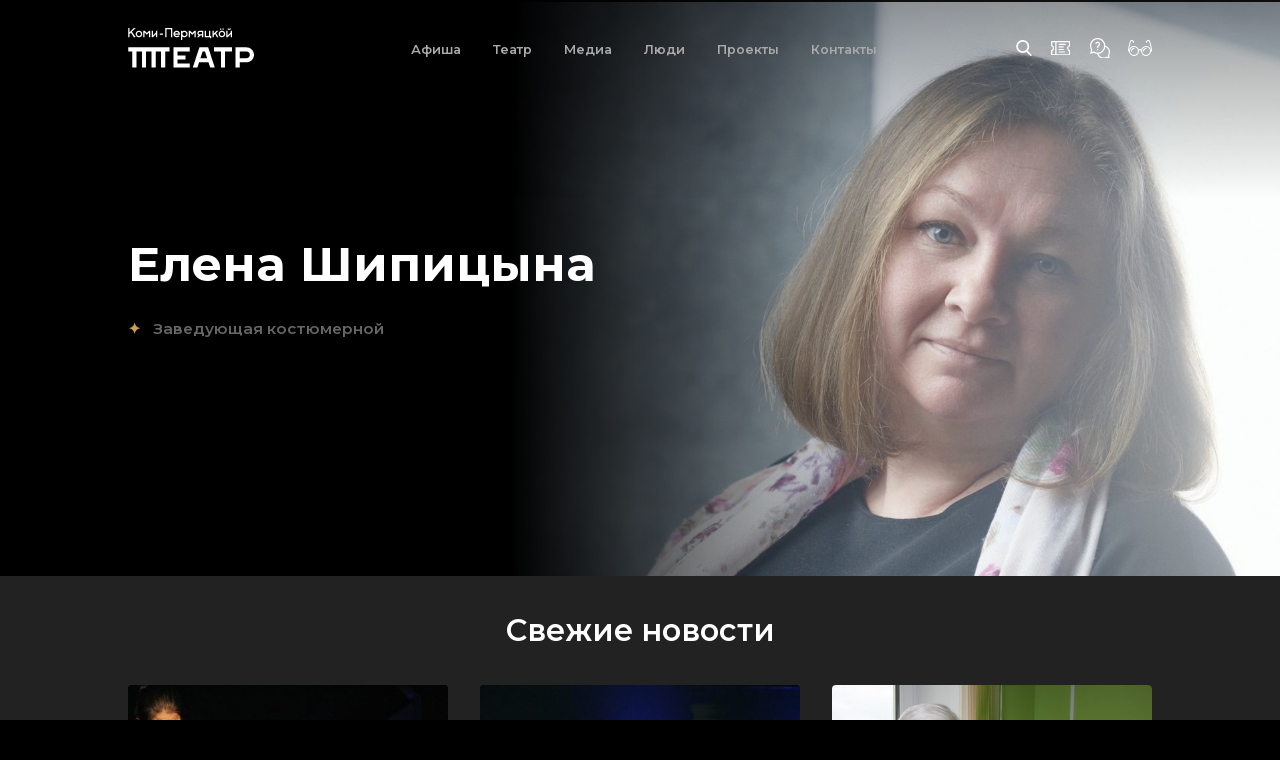

--- FILE ---
content_type: text/html; charset=UTF-8
request_url: https://teatrkpo.ru/ljudi/technical-services/elena-shipicyn/
body_size: 11705
content:
<!doctype html>
<html lang="ru-RU">
<head>
	<meta charset="UTF-8">
	<meta name="viewport" content="width=device-width, initial-scale=1, minimum-scale=0.28">
	<link rel="apple-touch-icon" sizes="180x180" href="/apple-touch-icon.png">
    <link rel="icon" type="image/png" sizes="32x32" href="/favicon-32x32.png">
    <link rel="icon" type="image/png" sizes="16x16" href="/favicon-16x16.png">
    <link rel="manifest" href="/site.webmanifest">
    <link rel="mask-icon" href="/safari-pinned-tab.svg" color="#565656">
    <meta name="msapplication-TileColor" content="#cf905d">
    <meta name="msapplication-TileImage" content="/mstile-144x144.png">
    <meta name="theme-color" content="#000000">
		<meta name="yandex-verification" content="a7d80265166359ba" />
	<link rel="profile" href="https://gmpg.org/xfn/11">
	<title>Елена Шипицына • Коми-Пермяцкий национальный драматический театр</title>
  <link href="https://fonts.googleapis.com/css2?family=Montserrat:wght@400;500;600;700;800&display=swap" rel="stylesheet">

	<!-- Yandex.Metrika counter -->
	<script type="text/javascript" >
	   (function(m,e,t,r,i,k,a){m[i]=m[i]||function(){(m[i].a=m[i].a||[]).push(arguments)};
	   m[i].l=1*new Date();k=e.createElement(t),a=e.getElementsByTagName(t)[0],k.async=1,k.src=r,a.parentNode.insertBefore(k,a)})
	   (window, document, "script", "https://mc.yandex.ru/metrika/tag.js", "ym");

	   ym(85227817, "init", {
	        clickmap:true,
	        trackLinks:true,
	        accurateTrackBounce:true,
	        webvisor:true,
	        ecommerce:"dataLayer"
	   });
	</script>
	<noscript><div><img src="https://mc.yandex.ru/watch/85227817" style="position:absolute; left:-9999px;" alt="" /></div></noscript>
	<!-- /Yandex.Metrika counter -->

	<!-- Счетчик Цифровая культура -->
	<script async src="https://culturaltracking.ru/static/js/spxl.js?pixelId=25155" data-pixel-id="25155"></script>
	<!-- Счетчик Цифровая культура -->


	<meta name='robots' content='max-image-preview:large' />
<link rel="alternate" type="application/rss+xml" title="teatrkpo.ru &raquo; Лента комментариев к &laquo;Елена Шипицына&raquo;" href="https://teatrkpo.ru/ljudi/technical-services/elena-shipicyn/feed/" />
<link rel="alternate" title="oEmbed (JSON)" type="application/json+oembed" href="https://teatrkpo.ru/wp-json/oembed/1.0/embed?url=https%3A%2F%2Fteatrkpo.ru%2Fljudi%2Ftechnical-services%2Felena-shipicyn%2F" />
<link rel="alternate" title="oEmbed (XML)" type="text/xml+oembed" href="https://teatrkpo.ru/wp-json/oembed/1.0/embed?url=https%3A%2F%2Fteatrkpo.ru%2Fljudi%2Ftechnical-services%2Felena-shipicyn%2F&#038;format=xml" />
<style id='wp-img-auto-sizes-contain-inline-css' type='text/css'>
img:is([sizes=auto i],[sizes^="auto," i]){contain-intrinsic-size:3000px 1500px}
/*# sourceURL=wp-img-auto-sizes-contain-inline-css */
</style>
<style id='wp-emoji-styles-inline-css' type='text/css'>

	img.wp-smiley, img.emoji {
		display: inline !important;
		border: none !important;
		box-shadow: none !important;
		height: 1em !important;
		width: 1em !important;
		margin: 0 0.07em !important;
		vertical-align: -0.1em !important;
		background: none !important;
		padding: 0 !important;
	}
/*# sourceURL=wp-emoji-styles-inline-css */
</style>
<style id='wp-block-library-inline-css' type='text/css'>
:root{--wp-block-synced-color:#7a00df;--wp-block-synced-color--rgb:122,0,223;--wp-bound-block-color:var(--wp-block-synced-color);--wp-editor-canvas-background:#ddd;--wp-admin-theme-color:#007cba;--wp-admin-theme-color--rgb:0,124,186;--wp-admin-theme-color-darker-10:#006ba1;--wp-admin-theme-color-darker-10--rgb:0,107,160.5;--wp-admin-theme-color-darker-20:#005a87;--wp-admin-theme-color-darker-20--rgb:0,90,135;--wp-admin-border-width-focus:2px}@media (min-resolution:192dpi){:root{--wp-admin-border-width-focus:1.5px}}.wp-element-button{cursor:pointer}:root .has-very-light-gray-background-color{background-color:#eee}:root .has-very-dark-gray-background-color{background-color:#313131}:root .has-very-light-gray-color{color:#eee}:root .has-very-dark-gray-color{color:#313131}:root .has-vivid-green-cyan-to-vivid-cyan-blue-gradient-background{background:linear-gradient(135deg,#00d084,#0693e3)}:root .has-purple-crush-gradient-background{background:linear-gradient(135deg,#34e2e4,#4721fb 50%,#ab1dfe)}:root .has-hazy-dawn-gradient-background{background:linear-gradient(135deg,#faaca8,#dad0ec)}:root .has-subdued-olive-gradient-background{background:linear-gradient(135deg,#fafae1,#67a671)}:root .has-atomic-cream-gradient-background{background:linear-gradient(135deg,#fdd79a,#004a59)}:root .has-nightshade-gradient-background{background:linear-gradient(135deg,#330968,#31cdcf)}:root .has-midnight-gradient-background{background:linear-gradient(135deg,#020381,#2874fc)}:root{--wp--preset--font-size--normal:16px;--wp--preset--font-size--huge:42px}.has-regular-font-size{font-size:1em}.has-larger-font-size{font-size:2.625em}.has-normal-font-size{font-size:var(--wp--preset--font-size--normal)}.has-huge-font-size{font-size:var(--wp--preset--font-size--huge)}.has-text-align-center{text-align:center}.has-text-align-left{text-align:left}.has-text-align-right{text-align:right}.has-fit-text{white-space:nowrap!important}#end-resizable-editor-section{display:none}.aligncenter{clear:both}.items-justified-left{justify-content:flex-start}.items-justified-center{justify-content:center}.items-justified-right{justify-content:flex-end}.items-justified-space-between{justify-content:space-between}.screen-reader-text{border:0;clip-path:inset(50%);height:1px;margin:-1px;overflow:hidden;padding:0;position:absolute;width:1px;word-wrap:normal!important}.screen-reader-text:focus{background-color:#ddd;clip-path:none;color:#444;display:block;font-size:1em;height:auto;left:5px;line-height:normal;padding:15px 23px 14px;text-decoration:none;top:5px;width:auto;z-index:100000}html :where(.has-border-color){border-style:solid}html :where([style*=border-top-color]){border-top-style:solid}html :where([style*=border-right-color]){border-right-style:solid}html :where([style*=border-bottom-color]){border-bottom-style:solid}html :where([style*=border-left-color]){border-left-style:solid}html :where([style*=border-width]){border-style:solid}html :where([style*=border-top-width]){border-top-style:solid}html :where([style*=border-right-width]){border-right-style:solid}html :where([style*=border-bottom-width]){border-bottom-style:solid}html :where([style*=border-left-width]){border-left-style:solid}html :where(img[class*=wp-image-]){height:auto;max-width:100%}:where(figure){margin:0 0 1em}html :where(.is-position-sticky){--wp-admin--admin-bar--position-offset:var(--wp-admin--admin-bar--height,0px)}@media screen and (max-width:600px){html :where(.is-position-sticky){--wp-admin--admin-bar--position-offset:0px}}

/*# sourceURL=wp-block-library-inline-css */
</style><style id='wp-block-heading-inline-css' type='text/css'>
h1:where(.wp-block-heading).has-background,h2:where(.wp-block-heading).has-background,h3:where(.wp-block-heading).has-background,h4:where(.wp-block-heading).has-background,h5:where(.wp-block-heading).has-background,h6:where(.wp-block-heading).has-background{padding:1.25em 2.375em}h1.has-text-align-left[style*=writing-mode]:where([style*=vertical-lr]),h1.has-text-align-right[style*=writing-mode]:where([style*=vertical-rl]),h2.has-text-align-left[style*=writing-mode]:where([style*=vertical-lr]),h2.has-text-align-right[style*=writing-mode]:where([style*=vertical-rl]),h3.has-text-align-left[style*=writing-mode]:where([style*=vertical-lr]),h3.has-text-align-right[style*=writing-mode]:where([style*=vertical-rl]),h4.has-text-align-left[style*=writing-mode]:where([style*=vertical-lr]),h4.has-text-align-right[style*=writing-mode]:where([style*=vertical-rl]),h5.has-text-align-left[style*=writing-mode]:where([style*=vertical-lr]),h5.has-text-align-right[style*=writing-mode]:where([style*=vertical-rl]),h6.has-text-align-left[style*=writing-mode]:where([style*=vertical-lr]),h6.has-text-align-right[style*=writing-mode]:where([style*=vertical-rl]){rotate:180deg}
/*# sourceURL=https://teatrkpo.ru/wp-includes/blocks/heading/style.min.css */
</style>
<style id='wp-block-paragraph-inline-css' type='text/css'>
.is-small-text{font-size:.875em}.is-regular-text{font-size:1em}.is-large-text{font-size:2.25em}.is-larger-text{font-size:3em}.has-drop-cap:not(:focus):first-letter{float:left;font-size:8.4em;font-style:normal;font-weight:100;line-height:.68;margin:.05em .1em 0 0;text-transform:uppercase}body.rtl .has-drop-cap:not(:focus):first-letter{float:none;margin-left:.1em}p.has-drop-cap.has-background{overflow:hidden}:root :where(p.has-background){padding:1.25em 2.375em}:where(p.has-text-color:not(.has-link-color)) a{color:inherit}p.has-text-align-left[style*="writing-mode:vertical-lr"],p.has-text-align-right[style*="writing-mode:vertical-rl"]{rotate:180deg}
/*# sourceURL=https://teatrkpo.ru/wp-includes/blocks/paragraph/style.min.css */
</style>
<style id='wp-block-quote-inline-css' type='text/css'>
.wp-block-quote{box-sizing:border-box;overflow-wrap:break-word}.wp-block-quote.is-large:where(:not(.is-style-plain)),.wp-block-quote.is-style-large:where(:not(.is-style-plain)){margin-bottom:1em;padding:0 1em}.wp-block-quote.is-large:where(:not(.is-style-plain)) p,.wp-block-quote.is-style-large:where(:not(.is-style-plain)) p{font-size:1.5em;font-style:italic;line-height:1.6}.wp-block-quote.is-large:where(:not(.is-style-plain)) cite,.wp-block-quote.is-large:where(:not(.is-style-plain)) footer,.wp-block-quote.is-style-large:where(:not(.is-style-plain)) cite,.wp-block-quote.is-style-large:where(:not(.is-style-plain)) footer{font-size:1.125em;text-align:right}.wp-block-quote>cite{display:block}
/*# sourceURL=https://teatrkpo.ru/wp-includes/blocks/quote/style.min.css */
</style>
<style id='global-styles-inline-css' type='text/css'>
:root{--wp--preset--aspect-ratio--square: 1;--wp--preset--aspect-ratio--4-3: 4/3;--wp--preset--aspect-ratio--3-4: 3/4;--wp--preset--aspect-ratio--3-2: 3/2;--wp--preset--aspect-ratio--2-3: 2/3;--wp--preset--aspect-ratio--16-9: 16/9;--wp--preset--aspect-ratio--9-16: 9/16;--wp--preset--color--black: #000000;--wp--preset--color--cyan-bluish-gray: #abb8c3;--wp--preset--color--white: #ffffff;--wp--preset--color--pale-pink: #f78da7;--wp--preset--color--vivid-red: #cf2e2e;--wp--preset--color--luminous-vivid-orange: #ff6900;--wp--preset--color--luminous-vivid-amber: #fcb900;--wp--preset--color--light-green-cyan: #7bdcb5;--wp--preset--color--vivid-green-cyan: #00d084;--wp--preset--color--pale-cyan-blue: #8ed1fc;--wp--preset--color--vivid-cyan-blue: #0693e3;--wp--preset--color--vivid-purple: #9b51e0;--wp--preset--gradient--vivid-cyan-blue-to-vivid-purple: linear-gradient(135deg,rgb(6,147,227) 0%,rgb(155,81,224) 100%);--wp--preset--gradient--light-green-cyan-to-vivid-green-cyan: linear-gradient(135deg,rgb(122,220,180) 0%,rgb(0,208,130) 100%);--wp--preset--gradient--luminous-vivid-amber-to-luminous-vivid-orange: linear-gradient(135deg,rgb(252,185,0) 0%,rgb(255,105,0) 100%);--wp--preset--gradient--luminous-vivid-orange-to-vivid-red: linear-gradient(135deg,rgb(255,105,0) 0%,rgb(207,46,46) 100%);--wp--preset--gradient--very-light-gray-to-cyan-bluish-gray: linear-gradient(135deg,rgb(238,238,238) 0%,rgb(169,184,195) 100%);--wp--preset--gradient--cool-to-warm-spectrum: linear-gradient(135deg,rgb(74,234,220) 0%,rgb(151,120,209) 20%,rgb(207,42,186) 40%,rgb(238,44,130) 60%,rgb(251,105,98) 80%,rgb(254,248,76) 100%);--wp--preset--gradient--blush-light-purple: linear-gradient(135deg,rgb(255,206,236) 0%,rgb(152,150,240) 100%);--wp--preset--gradient--blush-bordeaux: linear-gradient(135deg,rgb(254,205,165) 0%,rgb(254,45,45) 50%,rgb(107,0,62) 100%);--wp--preset--gradient--luminous-dusk: linear-gradient(135deg,rgb(255,203,112) 0%,rgb(199,81,192) 50%,rgb(65,88,208) 100%);--wp--preset--gradient--pale-ocean: linear-gradient(135deg,rgb(255,245,203) 0%,rgb(182,227,212) 50%,rgb(51,167,181) 100%);--wp--preset--gradient--electric-grass: linear-gradient(135deg,rgb(202,248,128) 0%,rgb(113,206,126) 100%);--wp--preset--gradient--midnight: linear-gradient(135deg,rgb(2,3,129) 0%,rgb(40,116,252) 100%);--wp--preset--font-size--small: 13px;--wp--preset--font-size--medium: 20px;--wp--preset--font-size--large: 36px;--wp--preset--font-size--x-large: 42px;--wp--preset--spacing--20: 0.44rem;--wp--preset--spacing--30: 0.67rem;--wp--preset--spacing--40: 1rem;--wp--preset--spacing--50: 1.5rem;--wp--preset--spacing--60: 2.25rem;--wp--preset--spacing--70: 3.38rem;--wp--preset--spacing--80: 5.06rem;--wp--preset--shadow--natural: 6px 6px 9px rgba(0, 0, 0, 0.2);--wp--preset--shadow--deep: 12px 12px 50px rgba(0, 0, 0, 0.4);--wp--preset--shadow--sharp: 6px 6px 0px rgba(0, 0, 0, 0.2);--wp--preset--shadow--outlined: 6px 6px 0px -3px rgb(255, 255, 255), 6px 6px rgb(0, 0, 0);--wp--preset--shadow--crisp: 6px 6px 0px rgb(0, 0, 0);}:where(.is-layout-flex){gap: 0.5em;}:where(.is-layout-grid){gap: 0.5em;}body .is-layout-flex{display: flex;}.is-layout-flex{flex-wrap: wrap;align-items: center;}.is-layout-flex > :is(*, div){margin: 0;}body .is-layout-grid{display: grid;}.is-layout-grid > :is(*, div){margin: 0;}:where(.wp-block-columns.is-layout-flex){gap: 2em;}:where(.wp-block-columns.is-layout-grid){gap: 2em;}:where(.wp-block-post-template.is-layout-flex){gap: 1.25em;}:where(.wp-block-post-template.is-layout-grid){gap: 1.25em;}.has-black-color{color: var(--wp--preset--color--black) !important;}.has-cyan-bluish-gray-color{color: var(--wp--preset--color--cyan-bluish-gray) !important;}.has-white-color{color: var(--wp--preset--color--white) !important;}.has-pale-pink-color{color: var(--wp--preset--color--pale-pink) !important;}.has-vivid-red-color{color: var(--wp--preset--color--vivid-red) !important;}.has-luminous-vivid-orange-color{color: var(--wp--preset--color--luminous-vivid-orange) !important;}.has-luminous-vivid-amber-color{color: var(--wp--preset--color--luminous-vivid-amber) !important;}.has-light-green-cyan-color{color: var(--wp--preset--color--light-green-cyan) !important;}.has-vivid-green-cyan-color{color: var(--wp--preset--color--vivid-green-cyan) !important;}.has-pale-cyan-blue-color{color: var(--wp--preset--color--pale-cyan-blue) !important;}.has-vivid-cyan-blue-color{color: var(--wp--preset--color--vivid-cyan-blue) !important;}.has-vivid-purple-color{color: var(--wp--preset--color--vivid-purple) !important;}.has-black-background-color{background-color: var(--wp--preset--color--black) !important;}.has-cyan-bluish-gray-background-color{background-color: var(--wp--preset--color--cyan-bluish-gray) !important;}.has-white-background-color{background-color: var(--wp--preset--color--white) !important;}.has-pale-pink-background-color{background-color: var(--wp--preset--color--pale-pink) !important;}.has-vivid-red-background-color{background-color: var(--wp--preset--color--vivid-red) !important;}.has-luminous-vivid-orange-background-color{background-color: var(--wp--preset--color--luminous-vivid-orange) !important;}.has-luminous-vivid-amber-background-color{background-color: var(--wp--preset--color--luminous-vivid-amber) !important;}.has-light-green-cyan-background-color{background-color: var(--wp--preset--color--light-green-cyan) !important;}.has-vivid-green-cyan-background-color{background-color: var(--wp--preset--color--vivid-green-cyan) !important;}.has-pale-cyan-blue-background-color{background-color: var(--wp--preset--color--pale-cyan-blue) !important;}.has-vivid-cyan-blue-background-color{background-color: var(--wp--preset--color--vivid-cyan-blue) !important;}.has-vivid-purple-background-color{background-color: var(--wp--preset--color--vivid-purple) !important;}.has-black-border-color{border-color: var(--wp--preset--color--black) !important;}.has-cyan-bluish-gray-border-color{border-color: var(--wp--preset--color--cyan-bluish-gray) !important;}.has-white-border-color{border-color: var(--wp--preset--color--white) !important;}.has-pale-pink-border-color{border-color: var(--wp--preset--color--pale-pink) !important;}.has-vivid-red-border-color{border-color: var(--wp--preset--color--vivid-red) !important;}.has-luminous-vivid-orange-border-color{border-color: var(--wp--preset--color--luminous-vivid-orange) !important;}.has-luminous-vivid-amber-border-color{border-color: var(--wp--preset--color--luminous-vivid-amber) !important;}.has-light-green-cyan-border-color{border-color: var(--wp--preset--color--light-green-cyan) !important;}.has-vivid-green-cyan-border-color{border-color: var(--wp--preset--color--vivid-green-cyan) !important;}.has-pale-cyan-blue-border-color{border-color: var(--wp--preset--color--pale-cyan-blue) !important;}.has-vivid-cyan-blue-border-color{border-color: var(--wp--preset--color--vivid-cyan-blue) !important;}.has-vivid-purple-border-color{border-color: var(--wp--preset--color--vivid-purple) !important;}.has-vivid-cyan-blue-to-vivid-purple-gradient-background{background: var(--wp--preset--gradient--vivid-cyan-blue-to-vivid-purple) !important;}.has-light-green-cyan-to-vivid-green-cyan-gradient-background{background: var(--wp--preset--gradient--light-green-cyan-to-vivid-green-cyan) !important;}.has-luminous-vivid-amber-to-luminous-vivid-orange-gradient-background{background: var(--wp--preset--gradient--luminous-vivid-amber-to-luminous-vivid-orange) !important;}.has-luminous-vivid-orange-to-vivid-red-gradient-background{background: var(--wp--preset--gradient--luminous-vivid-orange-to-vivid-red) !important;}.has-very-light-gray-to-cyan-bluish-gray-gradient-background{background: var(--wp--preset--gradient--very-light-gray-to-cyan-bluish-gray) !important;}.has-cool-to-warm-spectrum-gradient-background{background: var(--wp--preset--gradient--cool-to-warm-spectrum) !important;}.has-blush-light-purple-gradient-background{background: var(--wp--preset--gradient--blush-light-purple) !important;}.has-blush-bordeaux-gradient-background{background: var(--wp--preset--gradient--blush-bordeaux) !important;}.has-luminous-dusk-gradient-background{background: var(--wp--preset--gradient--luminous-dusk) !important;}.has-pale-ocean-gradient-background{background: var(--wp--preset--gradient--pale-ocean) !important;}.has-electric-grass-gradient-background{background: var(--wp--preset--gradient--electric-grass) !important;}.has-midnight-gradient-background{background: var(--wp--preset--gradient--midnight) !important;}.has-small-font-size{font-size: var(--wp--preset--font-size--small) !important;}.has-medium-font-size{font-size: var(--wp--preset--font-size--medium) !important;}.has-large-font-size{font-size: var(--wp--preset--font-size--large) !important;}.has-x-large-font-size{font-size: var(--wp--preset--font-size--x-large) !important;}
/*# sourceURL=global-styles-inline-css */
</style>

<style id='classic-theme-styles-inline-css' type='text/css'>
/*! This file is auto-generated */
.wp-block-button__link{color:#fff;background-color:#32373c;border-radius:9999px;box-shadow:none;text-decoration:none;padding:calc(.667em + 2px) calc(1.333em + 2px);font-size:1.125em}.wp-block-file__button{background:#32373c;color:#fff;text-decoration:none}
/*# sourceURL=/wp-includes/css/classic-themes.min.css */
</style>
<link rel='stylesheet' id='style-css' href='https://teatrkpo.ru/wp-content/themes/teatrkpo_theme/style.css?ver=6.9' type='text/css' media='all' />
<link rel='stylesheet' id='main-css-css' href='https://teatrkpo.ru/wp-content/themes/teatrkpo_theme/assets/css/main.css?ver=6.9' type='text/css' media='all' />
<link rel='stylesheet' id='bvi-styles-css' href='https://teatrkpo.ru/wp-content/plugins/button-visually-impaired/assets/css/bvi.min.css?ver=2.3.0' type='text/css' media='all' />
<style id='bvi-styles-inline-css' type='text/css'>

			.bvi-widget,
			.bvi-shortcode a,
			.bvi-widget a, 
			.bvi-shortcode {
				color: #ffffff;
				background-color: #e53935;
			}
			.bvi-widget .bvi-svg-eye,
			.bvi-shortcode .bvi-svg-eye {
			    display: inline-block;
                overflow: visible;
                width: 1.125em;
                height: 1em;
                font-size: 2em;
                vertical-align: middle;
			}
			.bvi-widget,
			.bvi-shortcode {
			    -webkit-transition: background-color .2s ease-out;
			    transition: background-color .2s ease-out;
			    cursor: pointer;
			    border-radius: 2px;
			    display: inline-block;
			    padding: 5px 10px;
			    vertical-align: middle;
			    text-decoration: none;
			}
/*# sourceURL=bvi-styles-inline-css */
</style>
<script type="text/javascript" src="https://ajax.googleapis.com/ajax/libs/jquery/3.3.1/jquery.min.js" id="jquery-core-js"></script>
<link rel="https://api.w.org/" href="https://teatrkpo.ru/wp-json/" /><link rel="alternate" title="JSON" type="application/json" href="https://teatrkpo.ru/wp-json/wp/v2/posts/969" /><link rel="EditURI" type="application/rsd+xml" title="RSD" href="https://teatrkpo.ru/xmlrpc.php?rsd" />
<meta name="generator" content="WordPress 6.9" />
<link rel="canonical" href="https://teatrkpo.ru/ljudi/technical-services/elena-shipicyn/" />
<link rel='shortlink' href='https://teatrkpo.ru/?p=969' />
</head>

<body class="wp-singular post-template-default single single-post postid-969 single-format-standard wp-theme-teatrkpo_theme">



<header>

	<div class="mobile-menu">
  <div class="mobile-menu-bg">
    <a href="#" class="tickets-link"></a>
    <a href="https://teatrkpo.ru" class="mobile-logo"></a>
    <div class="menu-close-button"></div>
    <div class="open-mobile-menu-button"></div>
  </div>

  <div class="mobile-menu-items">
    <div class="menu-menu-1-container"><ul id="menu-menu-1" class="menu"><li id="menu-item-200" class="menu-item menu-item-type-post_type menu-item-object-page menu-item-home menu-item-200"><a href="https://teatrkpo.ru/">Афиша</a></li>
<li id="menu-item-217" class="menu-item menu-item-type-taxonomy menu-item-object-category menu-item-has-children menu-item-217"><a href="https://teatrkpo.ru/category/teatr/">Театр</a>
<ul class="sub-menu">
	<li id="menu-item-211" class="menu-item menu-item-type-post_type menu-item-object-page menu-item-211"><a href="https://teatrkpo.ru/repertoire/">Репертуар</a></li>
	<li id="menu-item-3618" class="menu-item menu-item-type-post_type menu-item-object-page menu-item-3618"><a href="https://teatrkpo.ru/arhiv_spektaklej/">Архив спектаклей</a></li>
	<li id="menu-item-204" class="menu-item menu-item-type-post_type menu-item-object-page menu-item-204"><a href="https://teatrkpo.ru/history/">История театра</a></li>
	<li id="menu-item-3723" class="menu-item menu-item-type-custom menu-item-object-custom menu-item-3723"><a href="http://teatrkpo.ru/3d">Виртуальный тур</a></li>
	<li id="menu-item-214" class="menu-item menu-item-type-post_type menu-item-object-page menu-item-214"><a href="https://teatrkpo.ru/techinfo/">Техническая информация</a></li>
	<li id="menu-item-208" class="menu-item menu-item-type-post_type menu-item-object-page menu-item-208"><a href="https://teatrkpo.ru/officially/">Официально</a></li>
	<li id="menu-item-210" class="menu-item menu-item-type-post_type menu-item-object-page menu-item-210"><a href="https://teatrkpo.ru/stopcorruption/">Противодействие коррупции</a></li>
</ul>
</li>
<li id="menu-item-219" class="menu-item menu-item-type-taxonomy menu-item-object-category menu-item-has-children menu-item-219"><a href="https://teatrkpo.ru/category/media/">Медиа</a>
<ul class="sub-menu">
	<li id="menu-item-207" class="menu-item menu-item-type-post_type menu-item-object-page menu-item-207"><a href="https://teatrkpo.ru/media/news/">Новости</a></li>
	<li id="menu-item-209" class="menu-item menu-item-type-post_type menu-item-object-page menu-item-209"><a href="https://teatrkpo.ru/media/press/">Пресса о нас</a></li>
</ul>
</li>
<li id="menu-item-218" class="menu-item menu-item-type-taxonomy menu-item-object-category current-post-ancestor menu-item-has-children menu-item-218"><a href="https://teatrkpo.ru/category/ljudi/">Люди</a>
<ul class="sub-menu">
	<li id="menu-item-201" class="menu-item menu-item-type-post_type menu-item-object-page menu-item-201"><a href="https://teatrkpo.ru/actors/">Артисты</a></li>
	<li id="menu-item-8580" class="menu-item menu-item-type-post_type menu-item-object-page menu-item-8580"><a href="https://teatrkpo.ru/postanovshhiki/">Постановщики</a></li>
	<li id="menu-item-212" class="menu-item menu-item-type-post_type menu-item-object-page menu-item-212"><a href="https://teatrkpo.ru/leaders/">Руководство</a></li>
	<li id="menu-item-216" class="menu-item menu-item-type-post_type menu-item-object-page menu-item-216"><a href="https://teatrkpo.ru/staged/">Художественно-постановочная часть</a></li>
	<li id="menu-item-215" class="menu-item menu-item-type-post_type menu-item-object-page menu-item-215"><a href="https://teatrkpo.ru/technical_services/">Службы</a></li>
</ul>
</li>
<li id="menu-item-220" class="menu-item menu-item-type-taxonomy menu-item-object-category menu-item-has-children menu-item-220"><a href="https://teatrkpo.ru/category/proekty/">Проекты</a>
<ul class="sub-menu">
	<li id="menu-item-213" class="menu-item menu-item-type-post_type menu-item-object-page menu-item-213"><a href="https://teatrkpo.ru/message/">Фестиваль «Сообщение»</a></li>
	<li id="menu-item-203" class="menu-item menu-item-type-post_type menu-item-object-page menu-item-203"><a href="https://teatrkpo.ru/live_classics/">Лаборатория «Живая классика»</a></li>
</ul>
</li>
<li id="menu-item-206" class="menu-item menu-item-type-post_type menu-item-object-page menu-item-206"><a href="https://teatrkpo.ru/contacts/">Контакты</a></li>
</ul></div>    <div class="nav-button-container">
      <div class="search-button"></div>
      <a href="https://teatrkpo.ru/faq_ticket/"><div class="white-ticket ticket-icon"></div></a>

      <a href="https://teatrkpo.ru/help/"><div class="help-button"></div></a>
      <div class="glasses-button bvi-open"></div>

      <div class="bvi-shortcode"><a href="#" class="bvi-open"><svg aria-hidden="true" focusable="false" role="img" xmlns="http://www.w3.org/2000/svg" viewBox="0 0 576 512" class="bvi-svg-eye"><path fill="currentColor" d="M572.52 241.4C518.29 135.59 410.93 64 288 64S57.68 135.64 3.48 241.41a32.35 32.35 0 0 0 0 29.19C57.71 376.41 165.07 448 288 448s230.32-71.64 284.52-177.41a32.35 32.35 0 0 0 0-29.19zM288 400a144 144 0 1 1 144-144 143.93 143.93 0 0 1-144 144zm0-240a95.31 95.31 0 0 0-25.31 3.79 47.85 47.85 0 0 1-66.9 66.9A95.78 95.78 0 1 0 288 160z" class="bvi-svg-eye"></path></svg>&ensp;Версия для слабовидящих</a></div>    </div>
  </div>

</div>

<nav class="nav-bg">
	<div class="header-bg"></div>
	<div class="container">

			<div class="nav-container">
				<a href="https://teatrkpo.ru"><div class="main-logo"></div></a>

				<div class="menu-menu-1-container"><ul id="menu-menu-2" class="menu"><li class="menu-item menu-item-type-post_type menu-item-object-page menu-item-home menu-item-200"><a href="https://teatrkpo.ru/">Афиша</a></li>
<li class="menu-item menu-item-type-taxonomy menu-item-object-category menu-item-has-children menu-item-217"><a href="https://teatrkpo.ru/category/teatr/">Театр</a>
<ul class="sub-menu">
	<li class="menu-item menu-item-type-post_type menu-item-object-page menu-item-211"><a href="https://teatrkpo.ru/repertoire/">Репертуар</a></li>
	<li class="menu-item menu-item-type-post_type menu-item-object-page menu-item-3618"><a href="https://teatrkpo.ru/arhiv_spektaklej/">Архив спектаклей</a></li>
	<li class="menu-item menu-item-type-post_type menu-item-object-page menu-item-204"><a href="https://teatrkpo.ru/history/">История театра</a></li>
	<li class="menu-item menu-item-type-custom menu-item-object-custom menu-item-3723"><a href="http://teatrkpo.ru/3d">Виртуальный тур</a></li>
	<li class="menu-item menu-item-type-post_type menu-item-object-page menu-item-214"><a href="https://teatrkpo.ru/techinfo/">Техническая информация</a></li>
	<li class="menu-item menu-item-type-post_type menu-item-object-page menu-item-208"><a href="https://teatrkpo.ru/officially/">Официально</a></li>
	<li class="menu-item menu-item-type-post_type menu-item-object-page menu-item-210"><a href="https://teatrkpo.ru/stopcorruption/">Противодействие коррупции</a></li>
</ul>
</li>
<li class="menu-item menu-item-type-taxonomy menu-item-object-category menu-item-has-children menu-item-219"><a href="https://teatrkpo.ru/category/media/">Медиа</a>
<ul class="sub-menu">
	<li class="menu-item menu-item-type-post_type menu-item-object-page menu-item-207"><a href="https://teatrkpo.ru/media/news/">Новости</a></li>
	<li class="menu-item menu-item-type-post_type menu-item-object-page menu-item-209"><a href="https://teatrkpo.ru/media/press/">Пресса о нас</a></li>
</ul>
</li>
<li class="menu-item menu-item-type-taxonomy menu-item-object-category current-post-ancestor menu-item-has-children menu-item-218"><a href="https://teatrkpo.ru/category/ljudi/">Люди</a>
<ul class="sub-menu">
	<li class="menu-item menu-item-type-post_type menu-item-object-page menu-item-201"><a href="https://teatrkpo.ru/actors/">Артисты</a></li>
	<li class="menu-item menu-item-type-post_type menu-item-object-page menu-item-8580"><a href="https://teatrkpo.ru/postanovshhiki/">Постановщики</a></li>
	<li class="menu-item menu-item-type-post_type menu-item-object-page menu-item-212"><a href="https://teatrkpo.ru/leaders/">Руководство</a></li>
	<li class="menu-item menu-item-type-post_type menu-item-object-page menu-item-216"><a href="https://teatrkpo.ru/staged/">Художественно-постановочная часть</a></li>
	<li class="menu-item menu-item-type-post_type menu-item-object-page menu-item-215"><a href="https://teatrkpo.ru/technical_services/">Службы</a></li>
</ul>
</li>
<li class="menu-item menu-item-type-taxonomy menu-item-object-category menu-item-has-children menu-item-220"><a href="https://teatrkpo.ru/category/proekty/">Проекты</a>
<ul class="sub-menu">
	<li class="menu-item menu-item-type-post_type menu-item-object-page menu-item-213"><a href="https://teatrkpo.ru/message/">Фестиваль «Сообщение»</a></li>
	<li class="menu-item menu-item-type-post_type menu-item-object-page menu-item-203"><a href="https://teatrkpo.ru/live_classics/">Лаборатория «Живая классика»</a></li>
</ul>
</li>
<li class="menu-item menu-item-type-post_type menu-item-object-page menu-item-206"><a href="https://teatrkpo.ru/contacts/">Контакты</a></li>
</ul></div>				<div class="nav-button-container">
					<div class="search-button"></div>
					<a href="https://teatrkpo.ru/faq_ticket/"><div class="white-ticket ticket-icon"></div></a>

					<a href="https://teatrkpo.ru/help/"><div class="help-button"></div></a>
					<div class="glasses-button bvi-open"></div>

					<div class="bvi-shortcode"><a href="#" class="bvi-open"><svg aria-hidden="true" focusable="false" role="img" xmlns="http://www.w3.org/2000/svg" viewBox="0 0 576 512" class="bvi-svg-eye"><path fill="currentColor" d="M572.52 241.4C518.29 135.59 410.93 64 288 64S57.68 135.64 3.48 241.41a32.35 32.35 0 0 0 0 29.19C57.71 376.41 165.07 448 288 448s230.32-71.64 284.52-177.41a32.35 32.35 0 0 0 0-29.19zM288 400a144 144 0 1 1 144-144 143.93 143.93 0 0 1-144 144zm0-240a95.31 95.31 0 0 0-25.31 3.79 47.85 47.85 0 0 1-66.9 66.9A95.78 95.78 0 1 0 288 160z" class="bvi-svg-eye"></path></svg>&ensp;Версия для слабовидящих</a></div>				</div>
		</div>
	</div>
</div>

<div class="iframe-container hidden">
	<div class="wrap-iframe">
		<div class="iframe-close-button"></div>
 		<iframe name="iframe_a" class="iframe-item"></iframe>
 	</div>
</nav>

<div class="search-bg hidden">
	<div class="container">
		<div class="search-container">
			<p>Что будем искать?</p>
			

	<form role="search" method="get" id="searchform" action="https://teatrkpo.ru/" >

		<input type="text" value="" name="s" id="s" />
		<input type="submit" id="searchsubmit" value="Найти" />
	</form>		</div>

	</div>
	<div class="search-close-button"></div>

</div>

<div id="back2Top"></div>


<div class="single-header">
    <div class="container">
    <div class="single-header-items actors-single">


      <h1 style=" font-size: px;"> Елена Шипицына </h1>
      <h2> Заведующая костюмерной </h2>




    </div>
  </div>



  <div class="single-header-img parallax-window" data-speed="0.6" data-parallax="scroll" data-image-src="https://teatrkpo.ru/wp-content/uploads/2025/04/elena-shipicyna-zavedujushhaja-kostjumernoj_resize-1149x960.jpg"></div>
  <div class="single-header-img-mobile" style="background-image: url('https://teatrkpo.ru/wp-content/uploads/2025/04/elena-shipicyna-zavedujushhaja-kostjumernoj_resize-1149x960.jpg')"></div>

  <div class="single-gradient"></div>


</div>





<div class="news-slider">

    <div class="news-slider-container">
        <h3>Свежие новости</h3>

          <div class="news-slider-items">


                                    <!-- цикл -->
            
            <div class="news-slider-card">

              <div class="grid-item-text">
                <a href="https://teatrkpo.ru/media/news/ekaterine-sakulinoj-110-let/"><h2>Екатерине Сакулиной – 110 лет</h2></a>
                <h3><p>К 110-летию Екатерины Ивановны Сакулиной, актрисы Коми-Пермяцкого драматического театра В 1931 году, вскоре после создания театра,<a href="https://teatrkpo.ru/media/news/ekaterine-sakulinoj-110-let/"> Читать дальше&#8230;</a></p>
</h3>
                <div class="grid-item-time-container">
                  <div class="time-icon"></div>
                  <p>17 декабря 2025</p>
                </div>
              </div>

              <div class="grid-item-bg">
                <div class="item-bg-gradient"></div>
                <div class="item-bg-img" style="background-image: url('https://teatrkpo.ru/wp-content/uploads/2025/12/01-sakulina-krupnyj-640x427.jpeg')"></div>

              </div>

              
            </div> <!--end-grid-item-->

            
            <div class="news-slider-card">

              <div class="grid-item-text">
                <a href="https://teatrkpo.ru/media/news/k-jubileju-artista-muzykanta-alekseja-musatova/"><h2>К юбилею артиста, музыканта Алексея Мусатова</h2></a>
                <h3><p>17 декабря празднует день рождения Алексей Мусатов – музыкант, артист, композитор и хормейстер. Вы наверняка<a href="https://teatrkpo.ru/media/news/k-jubileju-artista-muzykanta-alekseja-musatova/"> Читать дальше&#8230;</a></p>
</h3>
                <div class="grid-item-time-container">
                  <div class="time-icon"></div>
                  <p>10 декабря 2025</p>
                </div>
              </div>

              <div class="grid-item-bg">
                <div class="item-bg-gradient"></div>
                <div class="item-bg-img" style="background-image: url('https://teatrkpo.ru/wp-content/uploads/2021/05/aleksej-musatov-640x427.jpg')"></div>

              </div>

              
            </div> <!--end-grid-item-->

            
            <div class="news-slider-card">

              <div class="grid-item-text">
                <a href="https://teatrkpo.ru/media/news/vladimir-putin-nagradil-direktora-komi-permjackogo-teatra-medalju-za-trudy-v-kulture-i-iskusstve/"><h2>Владимир Путин наградил директора нашего театра медалью</h2></a>
                <h3><p>Президент России Владимир Путин отметил работу директора Коми-Пермяцкого национального драматического театра Анатолия Четина. Указом главы<a href="https://teatrkpo.ru/media/news/vladimir-putin-nagradil-direktora-komi-permjackogo-teatra-medalju-za-trudy-v-kulture-i-iskusstve/"> Читать дальше&#8230;</a></p>
</h3>
                <div class="grid-item-time-container">
                  <div class="time-icon"></div>
                  <p>4 декабря 2025</p>
                </div>
              </div>

              <div class="grid-item-bg">
                <div class="item-bg-gradient"></div>
                <div class="item-bg-img" style="background-image: url('https://teatrkpo.ru/wp-content/uploads/2022/01/anatolij-chetin-direktor-komi-permjackogo-teatra-640x427.jpg')"></div>

              </div>

              
            </div> <!--end-grid-item-->

            
            <div class="news-slider-card">

              <div class="grid-item-text">
                <a href="https://teatrkpo.ru/media/news/soobshhenie-dostavleno-i-prochitano/"><h2>Сообщение доставлено и прочитано</h2></a>
                <h3><p>Наталья Жемгулене о Межнациональном театральном фестивале «Сообщение» (г. Кудымкар) Коми-Пермяцкий национальный драматический театр в седьмой<a href="https://teatrkpo.ru/media/news/soobshhenie-dostavleno-i-prochitano/"> Читать дальше&#8230;</a></p>
</h3>
                <div class="grid-item-time-container">
                  <div class="time-icon"></div>
                  <p>7 ноября 2025</p>
                </div>
              </div>

              <div class="grid-item-bg">
                <div class="item-bg-gradient"></div>
                <div class="item-bg-img" style="background-image: url('https://teatrkpo.ru/wp-content/uploads/2025/08/djadja-vanja-00011-krupnyj-640x427.jpeg')"></div>

              </div>

              
            </div> <!--end-grid-item-->

            
            <div class="news-slider-card">

              <div class="grid-item-text">
                <a href="https://teatrkpo.ru/media/news/v-sorok-minut-ja-zemlju-opojashu/"><h2>«В сорок минут я землю опояшу!..»</h2></a>
                <h3><p>К юбилею Марины Рукавицыной Артистка Марина Рукавицына в театральном мире уже больше тридцати лет. В<a href="https://teatrkpo.ru/media/news/v-sorok-minut-ja-zemlju-opojashu/"> Читать дальше&#8230;</a></p>
</h3>
                <div class="grid-item-time-container">
                  <div class="time-icon"></div>
                  <p>30 октября 2025</p>
                </div>
              </div>

              <div class="grid-item-bg">
                <div class="item-bg-gradient"></div>
                <div class="item-bg-img" style="background-image: url('https://teatrkpo.ru/wp-content/uploads/2025/10/son-v-shaluju-noch-1-640x427.jpeg')"></div>

              </div>

              
            </div> <!--end-grid-item-->

            
            <div class="news-slider-card">

              <div class="grid-item-text">
                <a href="https://teatrkpo.ru/media/news/sergeju-andreevu-70/"><h2>Сергею Андрееву — 70</h2></a>
                <h3><p>К юбилею артиста, режиссёра, ветерана Коми-Пермяцкого театра Сергея Андреева Для Коми-Пермяцкого национального театра Сергей Георгиевич<a href="https://teatrkpo.ru/media/news/sergeju-andreevu-70/"> Читать дальше&#8230;</a></p>
</h3>
                <div class="grid-item-time-container">
                  <div class="time-icon"></div>
                  <p>22 октября 2025</p>
                </div>
              </div>

              <div class="grid-item-bg">
                <div class="item-bg-gradient"></div>
                <div class="item-bg-img" style="background-image: url('https://teatrkpo.ru/wp-content/uploads/2021/05/andreev-640x427.jpg')"></div>

              </div>

              
            </div> <!--end-grid-item-->

            
            <div class="news-slider-card">

              <div class="grid-item-text">
                <a href="https://teatrkpo.ru/media/news/v-kudymkare-sostoitsja-festival-detskih-teatrov-4/"><h2>В Кудымкаре состоится фестиваль детских театров</h2></a>
                <h3><p>С 30 октября по 1 ноября 2025 года в Коми-Пермяцком национальном драматическом театре пройдёт II<a href="https://teatrkpo.ru/media/news/v-kudymkare-sostoitsja-festival-detskih-teatrov-4/"> Читать дальше&#8230;</a></p>
</h3>
                <div class="grid-item-time-container">
                  <div class="time-icon"></div>
                  <p>9 октября 2025</p>
                </div>
              </div>

              <div class="grid-item-bg">
                <div class="item-bg-gradient"></div>
                <div class="item-bg-img" style="background-image: url('https://teatrkpo.ru/wp-content/uploads/2024/02/master-class-master-klass-00007-640x427.jpeg')"></div>

              </div>

              
            </div> <!--end-grid-item-->

            
            <div class="news-slider-card">

              <div class="grid-item-text">
                <a href="https://teatrkpo.ru/media/news/teatroved-evgenija-tropp-o-rezhissjore-julii-beljaevoj/"><h2>Театровед Евгения Тропп о режиссёре Юлии Беляевой</h2></a>
                <h3><p>Юлия Беляева, выпускница знаменитой мастерской Л. Е. Хейфеца в ГИТИСе, режиссер самобытный, смелый, темпераментный, к<a href="https://teatrkpo.ru/media/news/teatroved-evgenija-tropp-o-rezhissjore-julii-beljaevoj/"> Читать дальше&#8230;</a></p>
</h3>
                <div class="grid-item-time-container">
                  <div class="time-icon"></div>
                  <p>1 октября 2025</p>
                </div>
              </div>

              <div class="grid-item-bg">
                <div class="item-bg-gradient"></div>
                <div class="item-bg-img" style="background-image: url('https://teatrkpo.ru/wp-content/uploads/2021/08/e7p2gqnvia0-640x427.jpg')"></div>

              </div>

              
            </div> <!--end-grid-item-->

            
            <div class="news-slider-card">

              <div class="grid-item-text">
                <a href="https://teatrkpo.ru/media/news/petru-kovyljaevu-90/"><h2>Петру Ковыляеву — 90</h2></a>
                <h3><p>К юбилею Петра Дмитриевича Ковыляева, актёра Коми-Пермяцкого национального драматического театра Пётр Дмитриевич Ковыляев работал в<a href="https://teatrkpo.ru/media/news/petru-kovyljaevu-90/"> Читать дальше&#8230;</a></p>
</h3>
                <div class="grid-item-time-container">
                  <div class="time-icon"></div>
                  <p>24 сентября 2025</p>
                </div>
              </div>

              <div class="grid-item-bg">
                <div class="item-bg-gradient"></div>
                <div class="item-bg-img" style="background-image: url('https://teatrkpo.ru/wp-content/uploads/2025/09/kovyljaev-1-krupnyj-611x427.jpeg')"></div>

              </div>

              
            </div> <!--end-grid-item-->

                        <!-- конец цикла -->
                        



          </div>

        <a href="https://teatrkpo.ru/media/news/" class="more-news-button">Смотреть все новости</a>

    </div>

</div>



<footer class="footer">
  <div class="container">
    <div class="footer-items">
        <div class="logo-menu-container">
          <div class="logo-container">
            <a href="https://teatrkpo.ru"><div class="main-logo"></div></a>
            <p class="footer-full-name">Государственное краевое бюджетное учреждение культуры «Коми-Пермяцкий национальный ордена «Знак Почёта» драматический театр им. М. Горького»</p>

          </div>
          <div class="footer-menu">
            <div class="menu-menu-1-container"><ul id="menu-menu-3" class="menu"><li class="menu-item menu-item-type-post_type menu-item-object-page menu-item-home menu-item-200"><a href="https://teatrkpo.ru/">Афиша</a></li>
<li class="menu-item menu-item-type-taxonomy menu-item-object-category menu-item-has-children menu-item-217"><a href="https://teatrkpo.ru/category/teatr/">Театр</a>
<ul class="sub-menu">
	<li class="menu-item menu-item-type-post_type menu-item-object-page menu-item-211"><a href="https://teatrkpo.ru/repertoire/">Репертуар</a></li>
	<li class="menu-item menu-item-type-post_type menu-item-object-page menu-item-3618"><a href="https://teatrkpo.ru/arhiv_spektaklej/">Архив спектаклей</a></li>
	<li class="menu-item menu-item-type-post_type menu-item-object-page menu-item-204"><a href="https://teatrkpo.ru/history/">История театра</a></li>
	<li class="menu-item menu-item-type-custom menu-item-object-custom menu-item-3723"><a href="http://teatrkpo.ru/3d">Виртуальный тур</a></li>
	<li class="menu-item menu-item-type-post_type menu-item-object-page menu-item-214"><a href="https://teatrkpo.ru/techinfo/">Техническая информация</a></li>
	<li class="menu-item menu-item-type-post_type menu-item-object-page menu-item-208"><a href="https://teatrkpo.ru/officially/">Официально</a></li>
	<li class="menu-item menu-item-type-post_type menu-item-object-page menu-item-210"><a href="https://teatrkpo.ru/stopcorruption/">Противодействие коррупции</a></li>
</ul>
</li>
<li class="menu-item menu-item-type-taxonomy menu-item-object-category menu-item-has-children menu-item-219"><a href="https://teatrkpo.ru/category/media/">Медиа</a>
<ul class="sub-menu">
	<li class="menu-item menu-item-type-post_type menu-item-object-page menu-item-207"><a href="https://teatrkpo.ru/media/news/">Новости</a></li>
	<li class="menu-item menu-item-type-post_type menu-item-object-page menu-item-209"><a href="https://teatrkpo.ru/media/press/">Пресса о нас</a></li>
</ul>
</li>
<li class="menu-item menu-item-type-taxonomy menu-item-object-category current-post-ancestor menu-item-has-children menu-item-218"><a href="https://teatrkpo.ru/category/ljudi/">Люди</a>
<ul class="sub-menu">
	<li class="menu-item menu-item-type-post_type menu-item-object-page menu-item-201"><a href="https://teatrkpo.ru/actors/">Артисты</a></li>
	<li class="menu-item menu-item-type-post_type menu-item-object-page menu-item-8580"><a href="https://teatrkpo.ru/postanovshhiki/">Постановщики</a></li>
	<li class="menu-item menu-item-type-post_type menu-item-object-page menu-item-212"><a href="https://teatrkpo.ru/leaders/">Руководство</a></li>
	<li class="menu-item menu-item-type-post_type menu-item-object-page menu-item-216"><a href="https://teatrkpo.ru/staged/">Художественно-постановочная часть</a></li>
	<li class="menu-item menu-item-type-post_type menu-item-object-page menu-item-215"><a href="https://teatrkpo.ru/technical_services/">Службы</a></li>
</ul>
</li>
<li class="menu-item menu-item-type-taxonomy menu-item-object-category menu-item-has-children menu-item-220"><a href="https://teatrkpo.ru/category/proekty/">Проекты</a>
<ul class="sub-menu">
	<li class="menu-item menu-item-type-post_type menu-item-object-page menu-item-213"><a href="https://teatrkpo.ru/message/">Фестиваль «Сообщение»</a></li>
	<li class="menu-item menu-item-type-post_type menu-item-object-page menu-item-203"><a href="https://teatrkpo.ru/live_classics/">Лаборатория «Живая классика»</a></li>
</ul>
</li>
<li class="menu-item menu-item-type-post_type menu-item-object-page menu-item-206"><a href="https://teatrkpo.ru/contacts/">Контакты</a></li>
</ul></div>
          </div>
          <a href="https://mk.permkrai.ru/" class="footer-link-mkpk">Министерство культуры Пермского края</a>
        </div>
        <div class="footer-contacts">


          <div class="footer-contacts-item">
            <span>Адрес:</span>
            <p class="footer-adress">ул. Гагарина, 6, г. Кудымкар, Коми-Пермяцкий округ, Пермский край, 619000</p>
          </div>

          <div class="footer-contacts-item">
            <span>Телефон кассы:</span>
            <p class="footer-phone">8 (34260) 4-88-60</p>
          </div>

          <div class="footer-contacts-item">
            <span>Часы работы:</span>
            <p class="footer-clock-work">Ежедневно с 10:00 до 19:00</p>
          </div>

          <div class="footer-contacts-item">
            <span>Телефон администратора:</span>
            <p class="footer-phone">8 (34260) 4-88-49</p>
          </div>

          <div class="footer-contacts-item">
            <span>Электронная почта:</span>
            <p class="footer-mail">teatrkpo@yandex.ru</p>
          </div>

          <div class="footer-contacts-item social-networks-bottom">
            <span>Мы в соцсетях:</span>
            <div class="social-networks">
              <a class="social-networks-icon vk-icon" href="https://vk.com/teatrkpo"></a>
            <!--  <a class="social-networks-icon inst-icon" href="https://www.instagram.com/teatrkpo/"></a>
              <a class="social-networks-icon fb-icon" href="https://www.facebook.com/teatrkpo"></a> -->
              <a class="social-networks-icon tele-icon" href="https://t.me/teatrkpo"></a>
              <p>/&nbspTEATRKPO</p>
            </div>
          </div>

          <a href="https://teatrkpo.ru/help/" class="button-with-icon">
            <div class="button-with-icon-img"></div>
            <p>Часто задаваемые вопросы</p>
          </a>
          <a href="https://vk.com/write-13825152" class="main-color-bg button-with-icon ">
            <div class="button-with-icon-img"></div>
            <p>Написать нам</p>
          </a>

        </div>
    </div>
  </div>

</footer>




<script type="speculationrules">
{"prefetch":[{"source":"document","where":{"and":[{"href_matches":"/*"},{"not":{"href_matches":["/wp-*.php","/wp-admin/*","/wp-content/uploads/*","/wp-content/*","/wp-content/plugins/*","/wp-content/themes/teatrkpo_theme/*","/*\\?(.+)"]}},{"not":{"selector_matches":"a[rel~=\"nofollow\"]"}},{"not":{"selector_matches":".no-prefetch, .no-prefetch a"}}]},"eagerness":"conservative"}]}
</script>
<script type="text/javascript" id="bvi-script-js-extra">
/* <![CDATA[ */
var wp_bvi = {"option":{"theme":"white","font":"arial","fontSize":16,"letterSpacing":"normal","lineHeight":"normal","images":true,"reload":false,"speech":true,"builtElements":true,"panelHide":false,"panelFixed":true,"lang":"ru-RU"}};
//# sourceURL=bvi-script-js-extra
/* ]]> */
</script>
<script type="text/javascript" src="https://teatrkpo.ru/wp-content/plugins/button-visually-impaired/assets/js/bvi.min.js?ver=2.3.0" id="bvi-script-js"></script>
<script type="text/javascript" id="bvi-script-js-after">
/* <![CDATA[ */
var Bvi = new isvek.Bvi(wp_bvi.option);
//# sourceURL=bvi-script-js-after
/* ]]> */
</script>
<script type="text/javascript" src="https://teatrkpo.ru/wp-content/themes/teatrkpo_theme/assets/js/main.js?ver=6.9" id="main-js-js"></script>
<script type="text/javascript" src="https://teatrkpo.ru/wp-content/themes/teatrkpo_theme/assets/js/slick.min.js?ver=6.9" id="slick-slider-js-js"></script>
<script type="text/javascript" src="https://teatrkpo.ru/wp-content/themes/teatrkpo_theme/assets/js/slider.js?ver=6.9" id="slider-js-js"></script>
<script type="text/javascript" src="https://teatrkpo.ru/wp-content/themes/teatrkpo_theme/assets/js/parallax.js?ver=6.9" id="parallax.js-js"></script>
<script id="wp-emoji-settings" type="application/json">
{"baseUrl":"https://s.w.org/images/core/emoji/17.0.2/72x72/","ext":".png","svgUrl":"https://s.w.org/images/core/emoji/17.0.2/svg/","svgExt":".svg","source":{"concatemoji":"https://teatrkpo.ru/wp-includes/js/wp-emoji-release.min.js?ver=6.9"}}
</script>
<script type="module">
/* <![CDATA[ */
/*! This file is auto-generated */
const a=JSON.parse(document.getElementById("wp-emoji-settings").textContent),o=(window._wpemojiSettings=a,"wpEmojiSettingsSupports"),s=["flag","emoji"];function i(e){try{var t={supportTests:e,timestamp:(new Date).valueOf()};sessionStorage.setItem(o,JSON.stringify(t))}catch(e){}}function c(e,t,n){e.clearRect(0,0,e.canvas.width,e.canvas.height),e.fillText(t,0,0);t=new Uint32Array(e.getImageData(0,0,e.canvas.width,e.canvas.height).data);e.clearRect(0,0,e.canvas.width,e.canvas.height),e.fillText(n,0,0);const a=new Uint32Array(e.getImageData(0,0,e.canvas.width,e.canvas.height).data);return t.every((e,t)=>e===a[t])}function p(e,t){e.clearRect(0,0,e.canvas.width,e.canvas.height),e.fillText(t,0,0);var n=e.getImageData(16,16,1,1);for(let e=0;e<n.data.length;e++)if(0!==n.data[e])return!1;return!0}function u(e,t,n,a){switch(t){case"flag":return n(e,"\ud83c\udff3\ufe0f\u200d\u26a7\ufe0f","\ud83c\udff3\ufe0f\u200b\u26a7\ufe0f")?!1:!n(e,"\ud83c\udde8\ud83c\uddf6","\ud83c\udde8\u200b\ud83c\uddf6")&&!n(e,"\ud83c\udff4\udb40\udc67\udb40\udc62\udb40\udc65\udb40\udc6e\udb40\udc67\udb40\udc7f","\ud83c\udff4\u200b\udb40\udc67\u200b\udb40\udc62\u200b\udb40\udc65\u200b\udb40\udc6e\u200b\udb40\udc67\u200b\udb40\udc7f");case"emoji":return!a(e,"\ud83e\u1fac8")}return!1}function f(e,t,n,a){let r;const o=(r="undefined"!=typeof WorkerGlobalScope&&self instanceof WorkerGlobalScope?new OffscreenCanvas(300,150):document.createElement("canvas")).getContext("2d",{willReadFrequently:!0}),s=(o.textBaseline="top",o.font="600 32px Arial",{});return e.forEach(e=>{s[e]=t(o,e,n,a)}),s}function r(e){var t=document.createElement("script");t.src=e,t.defer=!0,document.head.appendChild(t)}a.supports={everything:!0,everythingExceptFlag:!0},new Promise(t=>{let n=function(){try{var e=JSON.parse(sessionStorage.getItem(o));if("object"==typeof e&&"number"==typeof e.timestamp&&(new Date).valueOf()<e.timestamp+604800&&"object"==typeof e.supportTests)return e.supportTests}catch(e){}return null}();if(!n){if("undefined"!=typeof Worker&&"undefined"!=typeof OffscreenCanvas&&"undefined"!=typeof URL&&URL.createObjectURL&&"undefined"!=typeof Blob)try{var e="postMessage("+f.toString()+"("+[JSON.stringify(s),u.toString(),c.toString(),p.toString()].join(",")+"));",a=new Blob([e],{type:"text/javascript"});const r=new Worker(URL.createObjectURL(a),{name:"wpTestEmojiSupports"});return void(r.onmessage=e=>{i(n=e.data),r.terminate(),t(n)})}catch(e){}i(n=f(s,u,c,p))}t(n)}).then(e=>{for(const n in e)a.supports[n]=e[n],a.supports.everything=a.supports.everything&&a.supports[n],"flag"!==n&&(a.supports.everythingExceptFlag=a.supports.everythingExceptFlag&&a.supports[n]);var t;a.supports.everythingExceptFlag=a.supports.everythingExceptFlag&&!a.supports.flag,a.supports.everything||((t=a.source||{}).concatemoji?r(t.concatemoji):t.wpemoji&&t.twemoji&&(r(t.twemoji),r(t.wpemoji)))});
//# sourceURL=https://teatrkpo.ru/wp-includes/js/wp-emoji-loader.min.js
/* ]]> */
</script>

</body>
</html>


--- FILE ---
content_type: image/svg+xml
request_url: https://teatrkpo.ru/wp-content/themes/teatrkpo_theme/assets/img/footer-placeholder.svg
body_size: 911
content:
<?xml version="1.0" encoding="iso-8859-1"?>
<!-- Generator: Adobe Illustrator 16.0.0, SVG Export Plug-In . SVG Version: 6.00 Build 0)  -->
<!DOCTYPE svg PUBLIC "-//W3C//DTD SVG 1.1//EN" "http://www.w3.org/Graphics/SVG/1.1/DTD/svg11.dtd">
<svg xmlns="http://www.w3.org/2000/svg" xmlns:xlink="http://www.w3.org/1999/xlink" version="1.1" id="Capa_1" x="0px" y="0px" width="512px" height="512px" viewBox="0 0 38 38" style="enable-background:new 0 0 38 38;" xml:space="preserve">
<g>
	<path d="M19,0C11.096,0,4.666,6.43,4.666,14.333c0,11.379,12.796,22.81,13.341,23.292C18.292,37.875,18.646,38,19,38   c0.368,0,0.736-0.135,1.023-0.404c0.543-0.508,13.311-12.568,13.311-23.262C33.334,6.431,26.902,0,19,0z M19,21.168   c-3.775,0-6.834-3.061-6.834-6.833S15.225,7.502,19,7.502c3.773,0,6.832,3.06,6.832,6.833S22.773,21.168,19,21.168z" fill="#CF9C5B"/>
</g>
<g>
</g>
<g>
</g>
<g>
</g>
<g>
</g>
<g>
</g>
<g>
</g>
<g>
</g>
<g>
</g>
<g>
</g>
<g>
</g>
<g>
</g>
<g>
</g>
<g>
</g>
<g>
</g>
<g>
</g>
</svg>


--- FILE ---
content_type: image/svg+xml
request_url: https://teatrkpo.ru/wp-content/themes/teatrkpo_theme/assets/img/glasses.svg
body_size: 2618
content:
<?xml version="1.0" encoding="iso-8859-1"?>
<!-- Generator: Adobe Illustrator 19.0.0, SVG Export Plug-In . SVG Version: 6.00 Build 0)  -->
<svg xmlns="http://www.w3.org/2000/svg" xmlns:xlink="http://www.w3.org/1999/xlink" version="1.1" id="Capa_1" x="0px" y="0px" viewBox="0 0 512 512" style="enable-background:new 0 0 512 512;" xml:space="preserve" width="512px" height="512px">
<g>
	<g>
		<g>
			<path d="M504.813,254.448L475.271,121.49c-4.75-21.292-23.292-36.156-45.083-36.156c-25.458,0-46.188,20.719-46.188,46.177v7.156     c0,5.896,4.771,10.667,10.667,10.667s10.667-4.771,10.667-10.667v-7.156c0-13.698,11.146-24.844,24.854-24.844     c11.729,0,21.708,8.01,24.25,19.458l29.542,132.948c3.667,16.521,5.833,33.375,6.479,50.26h-0.87     c-5.441-53.75-50.428-96-105.589-96c-48.228,0-88.613,32.385-101.758,76.398c-6.527-6.881-15.129-12.398-26.242-12.398     s-19.715,5.517-26.242,12.398c-13.145-44.013-53.53-76.398-101.758-76.398c-55.16,0-100.147,42.25-105.589,96h-0.87     c0.646-16.885,2.813-33.74,6.479-50.26l29.542-132.938c2.542-11.458,12.521-19.469,24.25-19.469     c13.708,0,24.854,11.146,24.854,24.844v7.156c0,5.896,4.771,10.667,10.667,10.667c5.896,0,10.667-4.771,10.667-10.667v-7.156     c0-25.458-20.729-46.177-46.188-46.177c-21.792,0-40.333,14.865-45.083,36.167L7.188,254.448C2.417,275.969,0,298.021,0,320     c0,5.896,4.771,10.667,10.667,10.667h11.745c5.441,53.75,50.428,96,105.589,96c57.904,0,104.951-46.451,106.398-104.012     c2.143-5.964,10.667-23.988,21.602-23.988c10.654,0,19.07,17.02,21.599,23.956c1.43,57.576,48.487,104.044,106.401,104.044     c55.16,0,100.147-42.25,105.589-96h11.745c5.896,0,10.667-4.771,10.667-10.667C512,298.021,509.583,275.969,504.813,254.448z      M128,405.333c-47.063,0-85.333-38.281-85.333-85.333c0-47.052,38.271-85.333,85.333-85.333s85.333,38.281,85.333,85.333     C213.333,367.052,175.063,405.333,128,405.333z M384,405.333c-47.063,0-85.333-38.281-85.333-85.333     c0-47.052,38.271-85.333,85.333-85.333s85.333,38.281,85.333,85.333C469.333,367.052,431.063,405.333,384,405.333z" fill="#FFFFFF"/>
			<path d="M128,256c-35.292,0-64,28.708-64,64c0,5.896,4.771,10.667,10.667,10.667c5.896,0,10.667-4.771,10.667-10.667     c0-23.531,19.146-42.667,42.667-42.667c5.896,0,10.667-4.771,10.667-10.667C138.667,260.771,133.896,256,128,256z" fill="#FFFFFF"/>
			<path d="M384,256c-35.292,0-64,28.708-64,64c0,5.896,4.771,10.667,10.667,10.667c5.896,0,10.667-4.771,10.667-10.667     c0-23.531,19.146-42.667,42.667-42.667c5.896,0,10.667-4.771,10.667-10.667C394.667,260.771,389.896,256,384,256z" fill="#FFFFFF"/>
		</g>
	</g>
</g>
<g>
</g>
<g>
</g>
<g>
</g>
<g>
</g>
<g>
</g>
<g>
</g>
<g>
</g>
<g>
</g>
<g>
</g>
<g>
</g>
<g>
</g>
<g>
</g>
<g>
</g>
<g>
</g>
<g>
</g>
</svg>


--- FILE ---
content_type: image/svg+xml
request_url: https://teatrkpo.ru/wp-content/themes/teatrkpo_theme/assets/img/back2top.svg
body_size: 1000
content:
<?xml version="1.0" encoding="iso-8859-1"?>
<!-- Generator: Adobe Illustrator 19.0.0, SVG Export Plug-In . SVG Version: 6.00 Build 0)  -->
<svg xmlns="http://www.w3.org/2000/svg" xmlns:xlink="http://www.w3.org/1999/xlink" version="1.1" id="Capa_1" x="0px" y="0px" viewBox="0 0 490.4 490.4" style="enable-background:new 0 0 490.4 490.4;" xml:space="preserve" width="512px" height="512px">
<g>
	<g>
		<path d="M245.2,490.4c135.2,0,245.2-110,245.2-245.2S380.4,0,245.2,0S0,110,0,245.2S110,490.4,245.2,490.4z M245.2,24.5    c121.7,0,220.7,99,220.7,220.7s-99,220.7-220.7,220.7s-220.7-99-220.7-220.7S123.5,24.5,245.2,24.5z" fill="#808080"/>
		<path d="M138.7,257.5h183.4l-48,48c-4.8,4.8-4.8,12.5,0,17.3c2.4,2.4,5.5,3.6,8.7,3.6s6.3-1.2,8.7-3.6l68.9-68.9    c4.8-4.8,4.8-12.5,0-17.3l-68.9-68.9c-4.8-4.8-12.5-4.8-17.3,0s-4.8,12.5,0,17.3l48,48H138.7c-6.8,0-12.3,5.5-12.3,12.3    C126.4,252.1,131.9,257.5,138.7,257.5z" fill="#808080"/>
	</g>
</g>
<g>
</g>
<g>
</g>
<g>
</g>
<g>
</g>
<g>
</g>
<g>
</g>
<g>
</g>
<g>
</g>
<g>
</g>
<g>
</g>
<g>
</g>
<g>
</g>
<g>
</g>
<g>
</g>
<g>
</g>
</svg>


--- FILE ---
content_type: application/javascript
request_url: https://teatrkpo.ru/wp-content/themes/teatrkpo_theme/assets/js/slider.js?ver=6.9
body_size: 148
content:
$(document).ready(function() {

  $('.main-slider').slick({
    dots: true,
    speed: 1500,
    easing: 'ease',
    autoplay: true,
    autoplaySpeed: 3000,
    pauseOnHover: false
  });

  $('.news-slider-items').slick({
    dots: true,
    speed: 1000,
    easing: 'ease',
    autoplay: true,
    autoplaySpeed: 3000,
    pauseOnHover: false,
    infinite: true,
    slidesToShow: 3,
    slidesToScroll: 3
  });

  $('.tour-bg').slick({
    arrows: false,
    dots: false,
    fade: true,
    speed: 2000,
    easing: 'ease',
    autoplay: true,
    autoplaySpeed: 2000,
    pauseOnHover: false,
  });

});


--- FILE ---
content_type: image/svg+xml
request_url: https://teatrkpo.ru/wp-content/themes/teatrkpo_theme/assets/img/next-arrow.svg
body_size: 1029
content:
<?xml version="1.0" encoding="UTF-8"?>
<!DOCTYPE svg PUBLIC "-//W3C//DTD SVG 1.0//EN" "http://www.w3.org/TR/2001/REC-SVG-20010904/DTD/svg10.dtd">
<!-- Creator: CorelDRAW 2020 (64-Bit) -->
<svg xmlns="http://www.w3.org/2000/svg" xml:space="preserve" width="21.0196mm" height="11.1873mm" version="1.0" style="shape-rendering:geometricPrecision; text-rendering:geometricPrecision; image-rendering:optimizeQuality; fill-rule:evenodd; clip-rule:evenodd"
viewBox="0 0 2.64 1.4"
 xmlns:xlink="http://www.w3.org/1999/xlink"
 xmlns:xodm="http://www.corel.com/coreldraw/odm/2003">
 <defs>
  <style type="text/css">
   <![CDATA[
    .fil0 {fill:#FEFEFE}
   ]]>
  </style>
 </defs>
 <g id="Слой_x0020_1">
  <metadata id="CorelCorpID_0Corel-Layer"/>
  <path class="fil0" d="M0.07 0.63l2.34 0 -0.52 -0.52c-0.03,-0.03 -0.03,-0.07 0,-0.1l0 0c0.03,-0.03 0.07,-0.03 0.1,0l0.63 0.63c0.03,0.03 0.03,0.07 0,0.1l-0.63 0.63c-0.03,0.03 -0.07,0.03 -0.1,0l0 0c-0.03,-0.03 -0.03,-0.07 0,-0.1l0.52 -0.52 -2.34 0c-0.04,0 -0.07,-0.03 -0.07,-0.07l0 0c0,-0.04 0.03,-0.07 0.07,-0.07zm2.55 0.12l0 0z"/>
 </g>
</svg>
